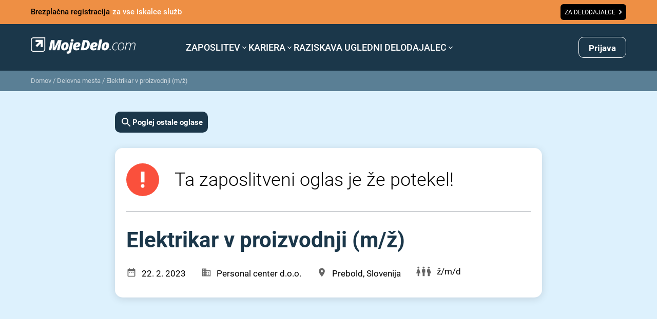

--- FILE ---
content_type: text/html; charset=utf-8
request_url: https://www.google.com/recaptcha/api2/anchor?ar=1&k=6Le4P10qAAAAABbRJKMOhn3AUAHqTLuFgSB3ccJb&co=aHR0cHM6Ly93d3cubW9qZWRlbG8uY29tOjQ0Mw..&hl=en&v=7gg7H51Q-naNfhmCP3_R47ho&size=invisible&anchor-ms=20000&execute-ms=30000&cb=r9ymrmanzohf
body_size: 48298
content:
<!DOCTYPE HTML><html dir="ltr" lang="en"><head><meta http-equiv="Content-Type" content="text/html; charset=UTF-8">
<meta http-equiv="X-UA-Compatible" content="IE=edge">
<title>reCAPTCHA</title>
<style type="text/css">
/* cyrillic-ext */
@font-face {
  font-family: 'Roboto';
  font-style: normal;
  font-weight: 400;
  font-stretch: 100%;
  src: url(//fonts.gstatic.com/s/roboto/v48/KFO7CnqEu92Fr1ME7kSn66aGLdTylUAMa3GUBHMdazTgWw.woff2) format('woff2');
  unicode-range: U+0460-052F, U+1C80-1C8A, U+20B4, U+2DE0-2DFF, U+A640-A69F, U+FE2E-FE2F;
}
/* cyrillic */
@font-face {
  font-family: 'Roboto';
  font-style: normal;
  font-weight: 400;
  font-stretch: 100%;
  src: url(//fonts.gstatic.com/s/roboto/v48/KFO7CnqEu92Fr1ME7kSn66aGLdTylUAMa3iUBHMdazTgWw.woff2) format('woff2');
  unicode-range: U+0301, U+0400-045F, U+0490-0491, U+04B0-04B1, U+2116;
}
/* greek-ext */
@font-face {
  font-family: 'Roboto';
  font-style: normal;
  font-weight: 400;
  font-stretch: 100%;
  src: url(//fonts.gstatic.com/s/roboto/v48/KFO7CnqEu92Fr1ME7kSn66aGLdTylUAMa3CUBHMdazTgWw.woff2) format('woff2');
  unicode-range: U+1F00-1FFF;
}
/* greek */
@font-face {
  font-family: 'Roboto';
  font-style: normal;
  font-weight: 400;
  font-stretch: 100%;
  src: url(//fonts.gstatic.com/s/roboto/v48/KFO7CnqEu92Fr1ME7kSn66aGLdTylUAMa3-UBHMdazTgWw.woff2) format('woff2');
  unicode-range: U+0370-0377, U+037A-037F, U+0384-038A, U+038C, U+038E-03A1, U+03A3-03FF;
}
/* math */
@font-face {
  font-family: 'Roboto';
  font-style: normal;
  font-weight: 400;
  font-stretch: 100%;
  src: url(//fonts.gstatic.com/s/roboto/v48/KFO7CnqEu92Fr1ME7kSn66aGLdTylUAMawCUBHMdazTgWw.woff2) format('woff2');
  unicode-range: U+0302-0303, U+0305, U+0307-0308, U+0310, U+0312, U+0315, U+031A, U+0326-0327, U+032C, U+032F-0330, U+0332-0333, U+0338, U+033A, U+0346, U+034D, U+0391-03A1, U+03A3-03A9, U+03B1-03C9, U+03D1, U+03D5-03D6, U+03F0-03F1, U+03F4-03F5, U+2016-2017, U+2034-2038, U+203C, U+2040, U+2043, U+2047, U+2050, U+2057, U+205F, U+2070-2071, U+2074-208E, U+2090-209C, U+20D0-20DC, U+20E1, U+20E5-20EF, U+2100-2112, U+2114-2115, U+2117-2121, U+2123-214F, U+2190, U+2192, U+2194-21AE, U+21B0-21E5, U+21F1-21F2, U+21F4-2211, U+2213-2214, U+2216-22FF, U+2308-230B, U+2310, U+2319, U+231C-2321, U+2336-237A, U+237C, U+2395, U+239B-23B7, U+23D0, U+23DC-23E1, U+2474-2475, U+25AF, U+25B3, U+25B7, U+25BD, U+25C1, U+25CA, U+25CC, U+25FB, U+266D-266F, U+27C0-27FF, U+2900-2AFF, U+2B0E-2B11, U+2B30-2B4C, U+2BFE, U+3030, U+FF5B, U+FF5D, U+1D400-1D7FF, U+1EE00-1EEFF;
}
/* symbols */
@font-face {
  font-family: 'Roboto';
  font-style: normal;
  font-weight: 400;
  font-stretch: 100%;
  src: url(//fonts.gstatic.com/s/roboto/v48/KFO7CnqEu92Fr1ME7kSn66aGLdTylUAMaxKUBHMdazTgWw.woff2) format('woff2');
  unicode-range: U+0001-000C, U+000E-001F, U+007F-009F, U+20DD-20E0, U+20E2-20E4, U+2150-218F, U+2190, U+2192, U+2194-2199, U+21AF, U+21E6-21F0, U+21F3, U+2218-2219, U+2299, U+22C4-22C6, U+2300-243F, U+2440-244A, U+2460-24FF, U+25A0-27BF, U+2800-28FF, U+2921-2922, U+2981, U+29BF, U+29EB, U+2B00-2BFF, U+4DC0-4DFF, U+FFF9-FFFB, U+10140-1018E, U+10190-1019C, U+101A0, U+101D0-101FD, U+102E0-102FB, U+10E60-10E7E, U+1D2C0-1D2D3, U+1D2E0-1D37F, U+1F000-1F0FF, U+1F100-1F1AD, U+1F1E6-1F1FF, U+1F30D-1F30F, U+1F315, U+1F31C, U+1F31E, U+1F320-1F32C, U+1F336, U+1F378, U+1F37D, U+1F382, U+1F393-1F39F, U+1F3A7-1F3A8, U+1F3AC-1F3AF, U+1F3C2, U+1F3C4-1F3C6, U+1F3CA-1F3CE, U+1F3D4-1F3E0, U+1F3ED, U+1F3F1-1F3F3, U+1F3F5-1F3F7, U+1F408, U+1F415, U+1F41F, U+1F426, U+1F43F, U+1F441-1F442, U+1F444, U+1F446-1F449, U+1F44C-1F44E, U+1F453, U+1F46A, U+1F47D, U+1F4A3, U+1F4B0, U+1F4B3, U+1F4B9, U+1F4BB, U+1F4BF, U+1F4C8-1F4CB, U+1F4D6, U+1F4DA, U+1F4DF, U+1F4E3-1F4E6, U+1F4EA-1F4ED, U+1F4F7, U+1F4F9-1F4FB, U+1F4FD-1F4FE, U+1F503, U+1F507-1F50B, U+1F50D, U+1F512-1F513, U+1F53E-1F54A, U+1F54F-1F5FA, U+1F610, U+1F650-1F67F, U+1F687, U+1F68D, U+1F691, U+1F694, U+1F698, U+1F6AD, U+1F6B2, U+1F6B9-1F6BA, U+1F6BC, U+1F6C6-1F6CF, U+1F6D3-1F6D7, U+1F6E0-1F6EA, U+1F6F0-1F6F3, U+1F6F7-1F6FC, U+1F700-1F7FF, U+1F800-1F80B, U+1F810-1F847, U+1F850-1F859, U+1F860-1F887, U+1F890-1F8AD, U+1F8B0-1F8BB, U+1F8C0-1F8C1, U+1F900-1F90B, U+1F93B, U+1F946, U+1F984, U+1F996, U+1F9E9, U+1FA00-1FA6F, U+1FA70-1FA7C, U+1FA80-1FA89, U+1FA8F-1FAC6, U+1FACE-1FADC, U+1FADF-1FAE9, U+1FAF0-1FAF8, U+1FB00-1FBFF;
}
/* vietnamese */
@font-face {
  font-family: 'Roboto';
  font-style: normal;
  font-weight: 400;
  font-stretch: 100%;
  src: url(//fonts.gstatic.com/s/roboto/v48/KFO7CnqEu92Fr1ME7kSn66aGLdTylUAMa3OUBHMdazTgWw.woff2) format('woff2');
  unicode-range: U+0102-0103, U+0110-0111, U+0128-0129, U+0168-0169, U+01A0-01A1, U+01AF-01B0, U+0300-0301, U+0303-0304, U+0308-0309, U+0323, U+0329, U+1EA0-1EF9, U+20AB;
}
/* latin-ext */
@font-face {
  font-family: 'Roboto';
  font-style: normal;
  font-weight: 400;
  font-stretch: 100%;
  src: url(//fonts.gstatic.com/s/roboto/v48/KFO7CnqEu92Fr1ME7kSn66aGLdTylUAMa3KUBHMdazTgWw.woff2) format('woff2');
  unicode-range: U+0100-02BA, U+02BD-02C5, U+02C7-02CC, U+02CE-02D7, U+02DD-02FF, U+0304, U+0308, U+0329, U+1D00-1DBF, U+1E00-1E9F, U+1EF2-1EFF, U+2020, U+20A0-20AB, U+20AD-20C0, U+2113, U+2C60-2C7F, U+A720-A7FF;
}
/* latin */
@font-face {
  font-family: 'Roboto';
  font-style: normal;
  font-weight: 400;
  font-stretch: 100%;
  src: url(//fonts.gstatic.com/s/roboto/v48/KFO7CnqEu92Fr1ME7kSn66aGLdTylUAMa3yUBHMdazQ.woff2) format('woff2');
  unicode-range: U+0000-00FF, U+0131, U+0152-0153, U+02BB-02BC, U+02C6, U+02DA, U+02DC, U+0304, U+0308, U+0329, U+2000-206F, U+20AC, U+2122, U+2191, U+2193, U+2212, U+2215, U+FEFF, U+FFFD;
}
/* cyrillic-ext */
@font-face {
  font-family: 'Roboto';
  font-style: normal;
  font-weight: 500;
  font-stretch: 100%;
  src: url(//fonts.gstatic.com/s/roboto/v48/KFO7CnqEu92Fr1ME7kSn66aGLdTylUAMa3GUBHMdazTgWw.woff2) format('woff2');
  unicode-range: U+0460-052F, U+1C80-1C8A, U+20B4, U+2DE0-2DFF, U+A640-A69F, U+FE2E-FE2F;
}
/* cyrillic */
@font-face {
  font-family: 'Roboto';
  font-style: normal;
  font-weight: 500;
  font-stretch: 100%;
  src: url(//fonts.gstatic.com/s/roboto/v48/KFO7CnqEu92Fr1ME7kSn66aGLdTylUAMa3iUBHMdazTgWw.woff2) format('woff2');
  unicode-range: U+0301, U+0400-045F, U+0490-0491, U+04B0-04B1, U+2116;
}
/* greek-ext */
@font-face {
  font-family: 'Roboto';
  font-style: normal;
  font-weight: 500;
  font-stretch: 100%;
  src: url(//fonts.gstatic.com/s/roboto/v48/KFO7CnqEu92Fr1ME7kSn66aGLdTylUAMa3CUBHMdazTgWw.woff2) format('woff2');
  unicode-range: U+1F00-1FFF;
}
/* greek */
@font-face {
  font-family: 'Roboto';
  font-style: normal;
  font-weight: 500;
  font-stretch: 100%;
  src: url(//fonts.gstatic.com/s/roboto/v48/KFO7CnqEu92Fr1ME7kSn66aGLdTylUAMa3-UBHMdazTgWw.woff2) format('woff2');
  unicode-range: U+0370-0377, U+037A-037F, U+0384-038A, U+038C, U+038E-03A1, U+03A3-03FF;
}
/* math */
@font-face {
  font-family: 'Roboto';
  font-style: normal;
  font-weight: 500;
  font-stretch: 100%;
  src: url(//fonts.gstatic.com/s/roboto/v48/KFO7CnqEu92Fr1ME7kSn66aGLdTylUAMawCUBHMdazTgWw.woff2) format('woff2');
  unicode-range: U+0302-0303, U+0305, U+0307-0308, U+0310, U+0312, U+0315, U+031A, U+0326-0327, U+032C, U+032F-0330, U+0332-0333, U+0338, U+033A, U+0346, U+034D, U+0391-03A1, U+03A3-03A9, U+03B1-03C9, U+03D1, U+03D5-03D6, U+03F0-03F1, U+03F4-03F5, U+2016-2017, U+2034-2038, U+203C, U+2040, U+2043, U+2047, U+2050, U+2057, U+205F, U+2070-2071, U+2074-208E, U+2090-209C, U+20D0-20DC, U+20E1, U+20E5-20EF, U+2100-2112, U+2114-2115, U+2117-2121, U+2123-214F, U+2190, U+2192, U+2194-21AE, U+21B0-21E5, U+21F1-21F2, U+21F4-2211, U+2213-2214, U+2216-22FF, U+2308-230B, U+2310, U+2319, U+231C-2321, U+2336-237A, U+237C, U+2395, U+239B-23B7, U+23D0, U+23DC-23E1, U+2474-2475, U+25AF, U+25B3, U+25B7, U+25BD, U+25C1, U+25CA, U+25CC, U+25FB, U+266D-266F, U+27C0-27FF, U+2900-2AFF, U+2B0E-2B11, U+2B30-2B4C, U+2BFE, U+3030, U+FF5B, U+FF5D, U+1D400-1D7FF, U+1EE00-1EEFF;
}
/* symbols */
@font-face {
  font-family: 'Roboto';
  font-style: normal;
  font-weight: 500;
  font-stretch: 100%;
  src: url(//fonts.gstatic.com/s/roboto/v48/KFO7CnqEu92Fr1ME7kSn66aGLdTylUAMaxKUBHMdazTgWw.woff2) format('woff2');
  unicode-range: U+0001-000C, U+000E-001F, U+007F-009F, U+20DD-20E0, U+20E2-20E4, U+2150-218F, U+2190, U+2192, U+2194-2199, U+21AF, U+21E6-21F0, U+21F3, U+2218-2219, U+2299, U+22C4-22C6, U+2300-243F, U+2440-244A, U+2460-24FF, U+25A0-27BF, U+2800-28FF, U+2921-2922, U+2981, U+29BF, U+29EB, U+2B00-2BFF, U+4DC0-4DFF, U+FFF9-FFFB, U+10140-1018E, U+10190-1019C, U+101A0, U+101D0-101FD, U+102E0-102FB, U+10E60-10E7E, U+1D2C0-1D2D3, U+1D2E0-1D37F, U+1F000-1F0FF, U+1F100-1F1AD, U+1F1E6-1F1FF, U+1F30D-1F30F, U+1F315, U+1F31C, U+1F31E, U+1F320-1F32C, U+1F336, U+1F378, U+1F37D, U+1F382, U+1F393-1F39F, U+1F3A7-1F3A8, U+1F3AC-1F3AF, U+1F3C2, U+1F3C4-1F3C6, U+1F3CA-1F3CE, U+1F3D4-1F3E0, U+1F3ED, U+1F3F1-1F3F3, U+1F3F5-1F3F7, U+1F408, U+1F415, U+1F41F, U+1F426, U+1F43F, U+1F441-1F442, U+1F444, U+1F446-1F449, U+1F44C-1F44E, U+1F453, U+1F46A, U+1F47D, U+1F4A3, U+1F4B0, U+1F4B3, U+1F4B9, U+1F4BB, U+1F4BF, U+1F4C8-1F4CB, U+1F4D6, U+1F4DA, U+1F4DF, U+1F4E3-1F4E6, U+1F4EA-1F4ED, U+1F4F7, U+1F4F9-1F4FB, U+1F4FD-1F4FE, U+1F503, U+1F507-1F50B, U+1F50D, U+1F512-1F513, U+1F53E-1F54A, U+1F54F-1F5FA, U+1F610, U+1F650-1F67F, U+1F687, U+1F68D, U+1F691, U+1F694, U+1F698, U+1F6AD, U+1F6B2, U+1F6B9-1F6BA, U+1F6BC, U+1F6C6-1F6CF, U+1F6D3-1F6D7, U+1F6E0-1F6EA, U+1F6F0-1F6F3, U+1F6F7-1F6FC, U+1F700-1F7FF, U+1F800-1F80B, U+1F810-1F847, U+1F850-1F859, U+1F860-1F887, U+1F890-1F8AD, U+1F8B0-1F8BB, U+1F8C0-1F8C1, U+1F900-1F90B, U+1F93B, U+1F946, U+1F984, U+1F996, U+1F9E9, U+1FA00-1FA6F, U+1FA70-1FA7C, U+1FA80-1FA89, U+1FA8F-1FAC6, U+1FACE-1FADC, U+1FADF-1FAE9, U+1FAF0-1FAF8, U+1FB00-1FBFF;
}
/* vietnamese */
@font-face {
  font-family: 'Roboto';
  font-style: normal;
  font-weight: 500;
  font-stretch: 100%;
  src: url(//fonts.gstatic.com/s/roboto/v48/KFO7CnqEu92Fr1ME7kSn66aGLdTylUAMa3OUBHMdazTgWw.woff2) format('woff2');
  unicode-range: U+0102-0103, U+0110-0111, U+0128-0129, U+0168-0169, U+01A0-01A1, U+01AF-01B0, U+0300-0301, U+0303-0304, U+0308-0309, U+0323, U+0329, U+1EA0-1EF9, U+20AB;
}
/* latin-ext */
@font-face {
  font-family: 'Roboto';
  font-style: normal;
  font-weight: 500;
  font-stretch: 100%;
  src: url(//fonts.gstatic.com/s/roboto/v48/KFO7CnqEu92Fr1ME7kSn66aGLdTylUAMa3KUBHMdazTgWw.woff2) format('woff2');
  unicode-range: U+0100-02BA, U+02BD-02C5, U+02C7-02CC, U+02CE-02D7, U+02DD-02FF, U+0304, U+0308, U+0329, U+1D00-1DBF, U+1E00-1E9F, U+1EF2-1EFF, U+2020, U+20A0-20AB, U+20AD-20C0, U+2113, U+2C60-2C7F, U+A720-A7FF;
}
/* latin */
@font-face {
  font-family: 'Roboto';
  font-style: normal;
  font-weight: 500;
  font-stretch: 100%;
  src: url(//fonts.gstatic.com/s/roboto/v48/KFO7CnqEu92Fr1ME7kSn66aGLdTylUAMa3yUBHMdazQ.woff2) format('woff2');
  unicode-range: U+0000-00FF, U+0131, U+0152-0153, U+02BB-02BC, U+02C6, U+02DA, U+02DC, U+0304, U+0308, U+0329, U+2000-206F, U+20AC, U+2122, U+2191, U+2193, U+2212, U+2215, U+FEFF, U+FFFD;
}
/* cyrillic-ext */
@font-face {
  font-family: 'Roboto';
  font-style: normal;
  font-weight: 900;
  font-stretch: 100%;
  src: url(//fonts.gstatic.com/s/roboto/v48/KFO7CnqEu92Fr1ME7kSn66aGLdTylUAMa3GUBHMdazTgWw.woff2) format('woff2');
  unicode-range: U+0460-052F, U+1C80-1C8A, U+20B4, U+2DE0-2DFF, U+A640-A69F, U+FE2E-FE2F;
}
/* cyrillic */
@font-face {
  font-family: 'Roboto';
  font-style: normal;
  font-weight: 900;
  font-stretch: 100%;
  src: url(//fonts.gstatic.com/s/roboto/v48/KFO7CnqEu92Fr1ME7kSn66aGLdTylUAMa3iUBHMdazTgWw.woff2) format('woff2');
  unicode-range: U+0301, U+0400-045F, U+0490-0491, U+04B0-04B1, U+2116;
}
/* greek-ext */
@font-face {
  font-family: 'Roboto';
  font-style: normal;
  font-weight: 900;
  font-stretch: 100%;
  src: url(//fonts.gstatic.com/s/roboto/v48/KFO7CnqEu92Fr1ME7kSn66aGLdTylUAMa3CUBHMdazTgWw.woff2) format('woff2');
  unicode-range: U+1F00-1FFF;
}
/* greek */
@font-face {
  font-family: 'Roboto';
  font-style: normal;
  font-weight: 900;
  font-stretch: 100%;
  src: url(//fonts.gstatic.com/s/roboto/v48/KFO7CnqEu92Fr1ME7kSn66aGLdTylUAMa3-UBHMdazTgWw.woff2) format('woff2');
  unicode-range: U+0370-0377, U+037A-037F, U+0384-038A, U+038C, U+038E-03A1, U+03A3-03FF;
}
/* math */
@font-face {
  font-family: 'Roboto';
  font-style: normal;
  font-weight: 900;
  font-stretch: 100%;
  src: url(//fonts.gstatic.com/s/roboto/v48/KFO7CnqEu92Fr1ME7kSn66aGLdTylUAMawCUBHMdazTgWw.woff2) format('woff2');
  unicode-range: U+0302-0303, U+0305, U+0307-0308, U+0310, U+0312, U+0315, U+031A, U+0326-0327, U+032C, U+032F-0330, U+0332-0333, U+0338, U+033A, U+0346, U+034D, U+0391-03A1, U+03A3-03A9, U+03B1-03C9, U+03D1, U+03D5-03D6, U+03F0-03F1, U+03F4-03F5, U+2016-2017, U+2034-2038, U+203C, U+2040, U+2043, U+2047, U+2050, U+2057, U+205F, U+2070-2071, U+2074-208E, U+2090-209C, U+20D0-20DC, U+20E1, U+20E5-20EF, U+2100-2112, U+2114-2115, U+2117-2121, U+2123-214F, U+2190, U+2192, U+2194-21AE, U+21B0-21E5, U+21F1-21F2, U+21F4-2211, U+2213-2214, U+2216-22FF, U+2308-230B, U+2310, U+2319, U+231C-2321, U+2336-237A, U+237C, U+2395, U+239B-23B7, U+23D0, U+23DC-23E1, U+2474-2475, U+25AF, U+25B3, U+25B7, U+25BD, U+25C1, U+25CA, U+25CC, U+25FB, U+266D-266F, U+27C0-27FF, U+2900-2AFF, U+2B0E-2B11, U+2B30-2B4C, U+2BFE, U+3030, U+FF5B, U+FF5D, U+1D400-1D7FF, U+1EE00-1EEFF;
}
/* symbols */
@font-face {
  font-family: 'Roboto';
  font-style: normal;
  font-weight: 900;
  font-stretch: 100%;
  src: url(//fonts.gstatic.com/s/roboto/v48/KFO7CnqEu92Fr1ME7kSn66aGLdTylUAMaxKUBHMdazTgWw.woff2) format('woff2');
  unicode-range: U+0001-000C, U+000E-001F, U+007F-009F, U+20DD-20E0, U+20E2-20E4, U+2150-218F, U+2190, U+2192, U+2194-2199, U+21AF, U+21E6-21F0, U+21F3, U+2218-2219, U+2299, U+22C4-22C6, U+2300-243F, U+2440-244A, U+2460-24FF, U+25A0-27BF, U+2800-28FF, U+2921-2922, U+2981, U+29BF, U+29EB, U+2B00-2BFF, U+4DC0-4DFF, U+FFF9-FFFB, U+10140-1018E, U+10190-1019C, U+101A0, U+101D0-101FD, U+102E0-102FB, U+10E60-10E7E, U+1D2C0-1D2D3, U+1D2E0-1D37F, U+1F000-1F0FF, U+1F100-1F1AD, U+1F1E6-1F1FF, U+1F30D-1F30F, U+1F315, U+1F31C, U+1F31E, U+1F320-1F32C, U+1F336, U+1F378, U+1F37D, U+1F382, U+1F393-1F39F, U+1F3A7-1F3A8, U+1F3AC-1F3AF, U+1F3C2, U+1F3C4-1F3C6, U+1F3CA-1F3CE, U+1F3D4-1F3E0, U+1F3ED, U+1F3F1-1F3F3, U+1F3F5-1F3F7, U+1F408, U+1F415, U+1F41F, U+1F426, U+1F43F, U+1F441-1F442, U+1F444, U+1F446-1F449, U+1F44C-1F44E, U+1F453, U+1F46A, U+1F47D, U+1F4A3, U+1F4B0, U+1F4B3, U+1F4B9, U+1F4BB, U+1F4BF, U+1F4C8-1F4CB, U+1F4D6, U+1F4DA, U+1F4DF, U+1F4E3-1F4E6, U+1F4EA-1F4ED, U+1F4F7, U+1F4F9-1F4FB, U+1F4FD-1F4FE, U+1F503, U+1F507-1F50B, U+1F50D, U+1F512-1F513, U+1F53E-1F54A, U+1F54F-1F5FA, U+1F610, U+1F650-1F67F, U+1F687, U+1F68D, U+1F691, U+1F694, U+1F698, U+1F6AD, U+1F6B2, U+1F6B9-1F6BA, U+1F6BC, U+1F6C6-1F6CF, U+1F6D3-1F6D7, U+1F6E0-1F6EA, U+1F6F0-1F6F3, U+1F6F7-1F6FC, U+1F700-1F7FF, U+1F800-1F80B, U+1F810-1F847, U+1F850-1F859, U+1F860-1F887, U+1F890-1F8AD, U+1F8B0-1F8BB, U+1F8C0-1F8C1, U+1F900-1F90B, U+1F93B, U+1F946, U+1F984, U+1F996, U+1F9E9, U+1FA00-1FA6F, U+1FA70-1FA7C, U+1FA80-1FA89, U+1FA8F-1FAC6, U+1FACE-1FADC, U+1FADF-1FAE9, U+1FAF0-1FAF8, U+1FB00-1FBFF;
}
/* vietnamese */
@font-face {
  font-family: 'Roboto';
  font-style: normal;
  font-weight: 900;
  font-stretch: 100%;
  src: url(//fonts.gstatic.com/s/roboto/v48/KFO7CnqEu92Fr1ME7kSn66aGLdTylUAMa3OUBHMdazTgWw.woff2) format('woff2');
  unicode-range: U+0102-0103, U+0110-0111, U+0128-0129, U+0168-0169, U+01A0-01A1, U+01AF-01B0, U+0300-0301, U+0303-0304, U+0308-0309, U+0323, U+0329, U+1EA0-1EF9, U+20AB;
}
/* latin-ext */
@font-face {
  font-family: 'Roboto';
  font-style: normal;
  font-weight: 900;
  font-stretch: 100%;
  src: url(//fonts.gstatic.com/s/roboto/v48/KFO7CnqEu92Fr1ME7kSn66aGLdTylUAMa3KUBHMdazTgWw.woff2) format('woff2');
  unicode-range: U+0100-02BA, U+02BD-02C5, U+02C7-02CC, U+02CE-02D7, U+02DD-02FF, U+0304, U+0308, U+0329, U+1D00-1DBF, U+1E00-1E9F, U+1EF2-1EFF, U+2020, U+20A0-20AB, U+20AD-20C0, U+2113, U+2C60-2C7F, U+A720-A7FF;
}
/* latin */
@font-face {
  font-family: 'Roboto';
  font-style: normal;
  font-weight: 900;
  font-stretch: 100%;
  src: url(//fonts.gstatic.com/s/roboto/v48/KFO7CnqEu92Fr1ME7kSn66aGLdTylUAMa3yUBHMdazQ.woff2) format('woff2');
  unicode-range: U+0000-00FF, U+0131, U+0152-0153, U+02BB-02BC, U+02C6, U+02DA, U+02DC, U+0304, U+0308, U+0329, U+2000-206F, U+20AC, U+2122, U+2191, U+2193, U+2212, U+2215, U+FEFF, U+FFFD;
}

</style>
<link rel="stylesheet" type="text/css" href="https://www.gstatic.com/recaptcha/releases/7gg7H51Q-naNfhmCP3_R47ho/styles__ltr.css">
<script nonce="TZ_EJhBmZs-QkMHzyhiG5g" type="text/javascript">window['__recaptcha_api'] = 'https://www.google.com/recaptcha/api2/';</script>
<script type="text/javascript" src="https://www.gstatic.com/recaptcha/releases/7gg7H51Q-naNfhmCP3_R47ho/recaptcha__en.js" nonce="TZ_EJhBmZs-QkMHzyhiG5g">
      
    </script></head>
<body><div id="rc-anchor-alert" class="rc-anchor-alert"></div>
<input type="hidden" id="recaptcha-token" value="[base64]">
<script type="text/javascript" nonce="TZ_EJhBmZs-QkMHzyhiG5g">
      recaptcha.anchor.Main.init("[\x22ainput\x22,[\x22bgdata\x22,\x22\x22,\[base64]/[base64]/[base64]/KE4oMTI0LHYsdi5HKSxMWihsLHYpKTpOKDEyNCx2LGwpLFYpLHYpLFQpKSxGKDE3MSx2KX0scjc9ZnVuY3Rpb24obCl7cmV0dXJuIGx9LEM9ZnVuY3Rpb24obCxWLHYpe04odixsLFYpLFZbYWtdPTI3OTZ9LG49ZnVuY3Rpb24obCxWKXtWLlg9KChWLlg/[base64]/[base64]/[base64]/[base64]/[base64]/[base64]/[base64]/[base64]/[base64]/[base64]/[base64]\\u003d\x22,\[base64]\\u003d\\u003d\x22,\x22bHIPC3XCsAZhdB/[base64]/w5MnwpLCgMKJC1EZwrZSfwtrwr9+BMOewpdWZMOKwoXClEN2wpXDncOrw6kxRBl9N8OibStrwqZuKsKEw7TCrcKWw4AlwoDDmWNkwpVOwpVdRwoINMOyFk/DnBbCgsOHw6Afw4Fjw6B1YnpEMsKlLjzCksK5Z8OJHV1dTw/DjnVpwq3DkVN7LMKVw5BHwq5Tw40Jwrdad3xiHcO1csO3w5hwwoB9w6rDpcKMEMKNwodzKggAa8KRwr1zLgwmZDo5wozDicOcK8KsNcO+ACzChxrCu8OeDcKBJ11xw4jDnMOuS8OZwpotPcK5M3DCuMO4w43ClWnCiCZFw6/ChMOQw68qRHl2PcK0GQnCnCLCmkURwq3DncO3w5jDjRbDpyB4JgVHdsK1wqstJcOrw71RwpF5KcKPwrLDosOvw5o6w6XCgQpDMgvCpcObw4JBXcKpw5DDhMKDw5fCmAo/wr9mWiUueGoCw7tkwolnw7ZIJsKlHsOmw7zDrX5HOcOHw4/[base64]/VxrDvXPCl8Opw6HDmMKyZcKtwpsywq/Co8KbwopoNcO8wrPCrMKJFcK7awPDnsOyER/Dl2xbL8KDwpLCi8OcR8Kta8KCwp7CulHDvxrDjiDCuQ7CpsOZLDoCw4tyw6HDrcKWO3/[base64]/Cik7CscOtCsOqIjvDsi3DkxrCgsOJBEXDjC8bwoBNMV0Je8OKw7hMI8KPw5fChUfDlF7DssKtw5vDlhYtw5TDpjJya8OpwoTDngXCtT1dw6XCuWQGwrzCscKMecO8WsKgw6/CkE1PaBzDkE5pwoxBRy/[base64]/czJJERLDh8OWwr3DgVbDi8KHw4omw5sEwpB/wpA3bA7Ch8KbHcK8CsK+JsO3R8K7wp8lw4oYXwIBQ24lw57DkW/DrH9BwonCksO4KAEtIS7Dk8KuHylYL8KgIhHCrMKFFSpWwqN1wp3CscOea23Cu2/DhMODwo7Dn8KGIUvDnE3DlV3CsMOBNmTCiTMnKD7CphI5w63DnsOHdj/DhxALw7PCgcKiw63CpcKGSldmQyMXLMKqwrtQGcO6M3VXw4QJw7zCmhrDkMOcw58UZUljwrhRw6Fpw43DtTrCn8O0w4I+wp8Sw5LDvERlEnPDtSjCnWpTBCc1ecKTwopMZcOVwr7CvsKTGMOUwrTCo8OMOy93DS/DpsOTw6E/djDDh2kKcxpXEMO4HALCpsKIw4wyaRVmSSDDjsKtKsKGNMKwwrLDuMOWO2fDqkXDpx0Cw43DhMOwbE/ChwQ+I3rDlyAHw7kEOsODPBXDmjPDn8ONdko5N1rCvDsiw7s3QXcYwrxKwrUVTUbDj8OqwpvCr1oaXcKXCcKzYMO/dWs0L8KBG8Kiwp4Ow6zCgTxUNj/DkBQJL8KSA11jPSwpBU0nLRbCtWfCkXfDmCoewqUuw7ZKGMKzME9uMsKpwq/[base64]/wo/[base64]/Djy/CkMKCV3ECbUvDosKDesOYw7ceVMKcw7PCphXCssO0GsO5G2LDvyc3wobCmSLCkyc2cMKQwqvCrxTCuMO3IcKsX1ojd8Oiw4goLCzCqjnCkS4yI8OAKsK5wqfDjhLCqsOyYGzCtjDCqFIQQcKtwrzCmT7Cvx7CrG7DsRXCj2jCkxZ8GArCgMK/JsOSwoDCmMOAZCEHworDrcOEwrMSYhcPNMKtwp5qGcO4w4Zuw7zCgsKcG3Qnw6fCogEuw7fDm0NhwoITwodzN3LCt8Ohw4vCsMKXeSHCpx/ClcOMJMK2wq5CQmPDpQnDu2AtGsOXw4ItQsKqJSjCkwHDqDNVwqxsJDbDhMKJwpwJwqHDlkPDpDp6ETAhP8OxUHcPw4JdK8ODw4ZiwocKbxQvw5kmw6/Dr8O9GcOXw4DCkzLDqWUgdVHDt8KMKTVbw6XDqTrCjMKUwokOTTnCnMOyNj7CosO4Gkc+fcKuQsOnw6BOZWTDpMOgw6vDjSbCqMKpXcK/[base64]/TMOXejgLWsK/w6fChwJAQsKiU8KHUMK6CTPDrhHDt8OZwoPCocKaw7fDosO1a8K8w70FSsK0wq1+wrHCqngNwpZtwq/DrgbDqg0XNcOyE8OiaS9Nwo0kaMObIcK8V1luV1HCvl7DqkDDgDPDocKyNsOzwp/[base64]/DqcOswo4ww7fDmsKeE3c1wq5bXsOPdMK4TQDCtAIpw5pkw67DucKGMcOIfToWwqrCi0VWwqLDrcOmwrnDu0UaYxfChcKLw4h8FShDIMOLPhJqw5pbwpo4QX3Du8OnR8OXw759w7d0w6chwpNow40vw6PCrQbDj1ZkM8KTAzcIOsKREcO6Uj/DlDUcC35bOlkICsK+wrZHw5Adw4PDscO/JMKHIcOzw4DCgcOAfFLCkcKsw6TDlhsrwoFxwr3CmMKwNMKmHcObLldJwqt1U8OeK2tdwpzDqB/[base64]/[base64]/Dr8Kbw4XDnHRwdCQuwqhjDiAjWj7CucKvwrRze1BJZxYFwojCunXDgkDDtjHCniHDgcKrYgQRw5fDihhbw6PCt8ODFSnDq8KVc8O1wqpFQ8O2w4xoMTbDglvDv1jCk2B3wr15w7kPecKBw60Sw5R1Kh5Cw6PCgB/DuncJw59mfA/Cu8KfMiIBwrU3bsOIQMOCwofDrMKPW1lkwr09w709F8Orw6cfAsOiw6l/dsKjwrhnesKVwql4DsOoI8KEIcKFKMKOKsOwDnLCo8KIwrgWwprDgBHDlz/[base64]/DqB5Vw4PDmMKiPwFHwrszw6shJjTDsnFsMcOEwotUwrDDvBhFwrIGYMOLSsO2wqPCtcKdw6PCv0sew7FIwqnCisKtw4HCrWDDnMK6FcKrwrnDvS91JVAkClTCgcKBwoE2w7N8wq5mEMOYCMKAwrDDijPDjQgBw7p/BUHDhMOXwptaKRlHK8K9w4gmfcKHZndPw4ZEwp1xDQzClMOvw77DqsOBEVkHw7jDn8OEw4/DkhzDlTfDuG3Dp8KQw5daw5tnw7fCuzPDnRchwqsBUALDrsKLPAXDo8KDCDjCqcOiXcKkT0/DgMKAw5jCk04mB8OnwozCjwAyw791wqLDkis3wpRvTjtHY8OXwqJdw4Fmw4o1F1Jsw68rw4YYYGAUD8Okw7DDlk5sw5sEfRgLPXnDiMOww51QIcKAdMO9P8KCFsOjwqnDlD8Pw4rDgsKmcMKawrJoEsOHDCpOOBBtwqxtwq1/NcOkMwbDugIRd8OTwr7DlMKRw4wNGgjDs8OqTwhrAcK8wpzCksKOw4fDnMOswojDosOTw5nCk0gpQcK6wpM5WSIXwqbDoCfDusOVw7XCrMO/RMOkwrHCq8Khwq/[base64]/w6TChWlgwrZuJHXDjsK3w5XCv8KYKzgFPH1Gwrk+PsK0woxHEsKJwojDt8OgwpLDpsK1w4Vlw5vDlMOZw6JLwptfwrbCjSIQfcKvYUNEw7/Do8KMwp5mw59Xw5DDoz4SbcO6F8OAEUYjNV1fCFxmVSTCvznDglfDvMKSwoNywpnDhsK7A3QVb3hGw4hof8O6woPCssKnwohzI8OXw4Y+QMOiwr4sTMONPWzDn8KLcAPCusOtaHgODMKBw5xNekNLH3/[base64]/Dg2wfwq3ChHs0wpjDn8KmQsKIw4jCi8KcfXzDt8KoZsKMB8KGw7lUIcOVSE7CtcKmFxjDu8OYw7LDgcOYKsO7w7TDlV3Dh8OeVsKDwpMVLxvDqMOfMMOMwoh1wrRnw68HMsKeeVRbwpNZw4AAK8Kcw47DuWgcXMO/RyhMw4PDrsOCw4Q+w6Y5w7sSwr7Dt8KREsOVOsOGwoVvwonCgmLCncO1HERNUcO9M8KQUF16VGDCqsOod8KOw4ItFcKwwqZMwpt3w6ZBVcKWwoLCmMO/wrIqGsKyP8OrMAvCnsKowo3Dt8OHw6LCqlEeNcK9w6bDq0A7w4rCvMOHCcK5wrvCnMOpcy1rw6zCnGA8wqrCiMOtSUk7DMOOSGTCpMOGwr3Dg1xSKsOFJ0DDlcKFLBkoSMOVXUlowrXChVMOw5lrJX3DisKRwqPDvMODw4bDv8OIWsOsw6TCqMK8TcOXw7/Dg8KmwpXDhFwyYsOlwp3Dj8OMw4QjFz0HdsOyw7LDuxptw4RRw7/Csm1AwrvDu0zCnsK9w7fDvcOqwrDCtsKzdcOrM8KJAsKfw6F9wqszw6dWw77DisO/wo0zJsKgeWbDoCzCngTCqcK4wrvCuCrDo8O0WyZrdSbCojfDusO8HcKjZFvCocK0Jyh2b8OUVAXDt8OoP8KGw5hvRz8EwqTDsMOywrbDlgZtwp/DpMKyaMK5fsOBAwnDuE9BZAjDuGfClQPCgQ0Xwo1oPcOWw7paDsOrQMK4AsKiwodLKCrDosKaw4xlG8O6woFOwr3CthR/w7vDmDJgXSZbSyTCtMKjw41TwqDDsMOZw7hwwprDtVohwoQIVMKsPMOVe8OTw43DjsKoMEfCkFczw4E3wp40wrAmw6tlccO5w6/CgBwsMMKwWnnDicOVd1/Cs1g7W2jDjHDDuUrDm8ODwqdIwq8LKy/DmWYmwp7DncOFw6pJTsOpeBTDlGDDmMO7wp5Da8OhwrotU8OIwqvDocKLw4HDhsOuwpsWw4l1QMO/[base64]/CnsOsdTJsK8OJwppAw5TCvCdEAMOgRGPCh8OUN8KpT8Ohw5RTw4VhXMOEJsK+EsOWw7HDrcKuw4/CiMKwJjbClcOfwpsgw5/CkVZew6UowrXDpBkDwpLCvH1ywoLDssKjGgoqE8O2w4NGDnnDhn/[base64]/Ctwh7KcOtwq06w5fCvMKlMg7CjAMlKsKtGcK0ER4vw741PcOjOMOWFcOIwqBuw7pQRsOLw4EqJwl/wqRWVMKgwp53w7drw6PCqlo0HMOlwptEw6YLw73CgsObwqfCtMOXVcK2chocw61PR8OawrvDtijCkcKvwoXCh8KcDgfCmBHCpcKtdMO8JVUAcGk/[base64]/DuRlHBcOEcF3ClAvCuMOkWsOawqnDvnEaBsORFMKMwo4twp/DlVjDpwU5w4/Dp8KqasO9WMOFw5Blw4xkXMOfXQp6w4g1LBDDmsKow510HMK3wrbDsllOAsOLwq7Do8ONw7bCmWE+d8OMD8KkwptmNF0bw4QtwpfDi8KowpIDZiHCuyvDp8Kqw65zwp9ywqnDsSB7I8OdcRcpw6/Dik3Cp8OfwrNWw7zChMODOXlzT8OuwqDDosKcE8Oaw7llw6gPw7dQKMOkw43CkcOQw4bCtsO2wr0yJsOZP2rCvgh1wpkaw5hTGcKqMjxnMlTCtsKJZSt5PThVwoANwozCphLCgEZ+wrYYHcOZSsO0wrFkYcO+LEA3woTCksKtWcO3wo/DlHh8M8KJw7DCosOSfjXDnsOWZcODw6rDuMK4JcKedsO7woTClVUmw4I2wpvDi01lXsK4ZzVWw5jClDDCh8OjIsOeZsOiw5/Dg8OeS8KwwobDtMOqwowSe0wLwqPCj8K2w6t6Z8O6cMKlwr1GY8OxwpFVw6fCn8OMeMOUw5LDgMKAC3PDvgbCpsKrw6bDqsO2W39xacOPdsOcwrg9w5QYC2UcJDJ+wpzCrFfCp8KFUxLDhXfCpkoUZCDDpWo1OsKSJsO5ImTCkXPDlMKgwoNZwqYICDTDoMKuw6w/CX/CgC7DiWxjGMKrw4jDnRdBw6LDmcKUCV47w6vCqcOnD3nDunAtw6MGbsKAUMK7w5TDv3vDlMOxwq/CtcKuw6FBeMKew43CrTkpwprDlcORYHTClTAKQyTCuHHDpMOJwqtkMmXDl27DtMOwwrsawoPDmk3DjDlew4/CpSLCgMOhHkQ+RmrCgDLDpMO5wr3CiMK8Y23DtC3DjsO9V8OKwpnCn1piw6ESfMKmZQ54acOfwosFwrfCkzwBTsOQXQ9ww4LCrcKkw5rDl8O3wrzCr8KBw6MjM8K/wo0vwoHCqMKPRWQOw4XDpMKgwqTCvcOiWsKHw7QKL1NlwppPwqVUf2d+w6cGCsKNwr8uER3DoTFjSHbCo8Kiw6jDmMOgw6xOMF3ClgXCtXnDtMOZIQnCvBjCpMKCw7tawqrDjsKkfMKZwo0dJhV2wqvDr8KGZwhifMOSXcOVeETCrcKAw4JvCsKmRTsQw7/DvcOQdcO5woHCgX3CqxgzSAl4ZVjDjcOcwo/CmGRDR8O5KcKNw53DvMKPcMOuw6YJfcOtwqsGw55pwp3Cm8O6L8OkwrnCnMKpIMO/wozCmsKyw7XDpRDDtil9w4BZK8Kaw4TCqMKPYcKcw7HDpcOkBC09w6DDtMOUCcK1XMKzwrwQFMO4G8KSw4xtcMKWQxVfwp/DlMOoCjVQLMKtwpDCpy9RUhHCh8ObBsOUQFokYELDk8KCPDtAQEMcC8K9AHDDg8O7ccKpM8OCwo3Dm8OGKCTChkExw7fDoMODwqbChcOjRAXCq03DkMOew4JFYxrCrMOWw5PCmsOdIMK6w5kZOFXCjVhjJDvDhsO6ETDDvHbDuB9WwplSQB/[base64]/CnhZiT8OCw4jDhsOww4/[base64]/CcOdK1JiOcOZQCgjwonDnsKPw7DCiMOFwq80w7RddcOEwrnCgVrDgEU9wqJSw7lSwo3CgWk4EFRHwoh2w5TCi8K/MlN4dsO5wp4hGWxCwop+w4MrE3wQwr/[base64]/w4/DnHF3wq3Ck3QJJcOxEBNlG8O2w4IPwpJowpXCocKUK2MlwpQoN8KKwrRUw5DDsnLCvSLDs2BgwobCnnNsw4lWFX/CskvDoMOuMcOeZG4vYcOOVMOwNBLDsx/CvMOWIT/Dm8O+wovChQsyWMOeS8Osw5MsZsOSw7bCqRNuw6HCmMObYTrDsBLCssOXw6/DlCbDrm8iS8KyGjrDtVLCn8O4w79VQMKobRU4ZMK/wrLCg3HCpMKiA8KHw4zDv8Kkw5gsVC3Ds2DDtzpCw7hxwo3Ck8K4w7/CvsOtw6bDgF8tRMKsSBcIMVrCumJ9wqTCpnDClEbDmMO1wrI2w68+HsKgIsOabsKqw5dNYhzCjcKiw4NkG8KjAhnDqcKvwrjCo8K1UUvDoWcldsKTwrrCknfCgS/CphHClcK9KcOCw6x/K8OWWlMpCsO/[base64]/CrMOsw5lfFMO/[base64]/[base64]/Dmx/Cj2p7M3zDjCbCvx3CqcOmM8KEOVQtCVHCmsKSEWzDssOtw6/DvcKmMGM5w6TDrlHDtMO/wqxrw7QcMMK9AsOqcMKYNwbDnGPCgMKpMQRHwrR8woMkw4bDgVEfPU89P8Okw4p+ZDLDnsOEWcK2RMOIw7tpw5bDn3PCqXzCjRzDvsKFecKGA39+NypiWcKDD8OaPcKnZHM1w5PCgEnDi8OuasKjw47Cs8OAwrRCbsO/wprCrQfDt8KXwonCoFYpwplwwqvCq8KVw5DCvFvDuScQwo3DusKIw6cSwrjDnm5MwpTCqCl0GcOvNMK1w4Juw641w6nCs8OLPT5cw6gMw4rCombCgnDDq0jCg2kuw4RfY8KfXkPDhRoSYHsFRMKWwrLDgBZNw6PDnsOgwpbDoF5eNnUnwr/[base64]/Cr8OgDcKPaGnCmHZbWMKBwo9Pw45RwrzCssODwpTCgsKQIcOVejHDl8OLwpbCuXN4wq46asKww7t1XsOAagzDkVXCsgoUDMK4f03DpcK2wpfCkDTDonnCrsKuS1xEwpTCnQHCil/CtThAIsKRZcOYDGjDgsKswoDDjsKleSvCv2UrBMOLDsKRwot+w5HCoMOkKcO5w4jDiDXChC3Cv0MvYMKOeywiw5XCtA5mSMO4wp7CqSfDqy48wqJ6w6cTI1TCpGDDgFbDrCfDkVnCixHCm8OowqQ/[base64]/CpXYcwrzCiQzDpMOwwpwLw4fCpMO/[base64]/CjcKlNMKvwooBwrJ7wqFCw5nCuikOw4jCvFnDlUrDmEhRe8Otw45Fw7QjUsKfwqLDsMOGWhXCkXw2NSfCocO7O8K3wp7DkT3CiX4PWsKbw65vw556N3shw57Cm8KybcONQcKRwr95wq/DvETDj8KhFTXDtwTCicKkw7poGCXDnVZnwr8Pw7YTBUPDs8K2w5NiLW7Cv8KgVnbDg0MVwo7CoTLCr0jDmRYkwoPDshbDrAJLDn5Pw5fCkiPCqMKldxRbe8OKAUPCkcOuw6rDpBjCvMKqUU95w7dUwrtbVHjCtDbCjsKWw6odwrXCkw3ChltgwoPDm1pINkJjwo90wp/[base64]/DnMKqw4jCi8OqwrrCt8KSwpYMB8KkWQTCvFXDm8OcwqNWFcK8O0PCqivDj8Ogw4fDkcKbcDnCjsKsFiLCoVMoW8OJw7DDkMKHwokFHxMIYVHCo8Ofw4NjTMKkAUDDjMK8SGTCj8Orw5lEW8KJWcKCZ8KBBsK/[base64]/DoD/DrsOhCW3DozpbEhtawqPCuTk1wos+fBPCp8O8w4LCrxDChiLDgiEewrHDqcKZw4diwqlPckHDssKOw5vDqsOUdMOtAcOdwr5vw5cLcgbDh8Kcwp3Cjg4ifnfCqcO5W8Kpw6Z/[base64]/ClX/[base64]/DhRPDo8OYYsKcwocywqNMwosmScOJQMKpw77DtsOLHwpcw77DucKjw746dMOiw6vCsQLDmMOWw70Kw5/DpsKLw7LCjcKiw5LCgMKQw4hLw4nDvsOhbFYFTsK6wpnDmcOsw5M4ATUpwpVzQ0LCtxfDqsOPwonCt8KGfcKeZhXDsnQrwqgFw6t7woXCl2bCssO/fhDDnkzDusOjwpDDqgLCkFrCqcOuw74eNxTClGMZwp5/w5tgw7FDLMORLwNxw7/Cg8ORw4bCsiHChDfCvmLCjU3CuxghdMOJGF9pJsKEwpDDnCwjw7bCtzPDs8ONCsKrNR/DtcOsw6PDvQvCmR89w5bCris3YXFXwolQGsOfIsKZw5HDgT3CpWrDqMKIXsKlSCFUEUERw5vDqcOGw47CmW9ofSbDrQIoLMOPWR9VW0TDuR3DrX08w7MIw5cpOcK4w6Vww605wptYWsO/SXETECDCv3LCkGg4cxhkRBzDpMOpw5wLw4DClMOrw40sw7TCv8OIPx9jwq3Cuw7CiWxDWcOsVsOQwrDChcKIw7PCkMO+UFLDgMOfZnfDox1bZWhLwqZ1wowaw7bChMKiwpvCrMKuwpENaiLDsWEnw5LCs8KxVQp0w5t5wqdew7LCssKWw7nDg8OJYjRRwos/wqNiUQ3CqcO+w4UbwqNqwp9BahDDhMOoIDUIMSjCqsK7GsOlwobDosOwXMKdw4YFFsKuw78SwpDCicKYc2FdwoEFw5l0wpEww6TDtMK8C8K7wrZQUCLCn2Mnw6AVbR0mwq8Dw6XDs8O7wpbDhcKYw64nwrNANHXDosKKwq/DmEbClMOhSsKkw73Dn8KLR8KVCMOEWjbCu8KbTnDDhcKNKcObZE/CrcOhLcOkw7hVU8Kpw6HCtH9Xw6k8fhk3wrLDi2HDucOpwrLDvsKPPR1fw4bDicKBwrHChWLDvgFwwrJ/acOudMO0wqPClMKAwqbCqlnCocOYXcKVC8KtwqLDsEtFR0ZYQcKIKMObIcKzwqnDn8Oxw7Uwwr1ow73Cn1Qxw47Ci23Ds1fCpl/[base64]/DiMKDw5zCpkwLOMKrwqx6wp3Cs1QTw4PDiB/Ct8KFwp8hwpbDmw/DuWVgw5goTcKsw7fDkkbDksKiwpfCpsOyw50oJsOswqI+E8K2cMKoV8KKwqDDrQlkw6x2bU8yK0M3VGzCh8K+NB3Dt8O0fsOww5nCgR3CicKufggFIsOmWR4nZsOuCRjDuywGNcKGw7PCtMKUFlLDjE/CusOEw4TCrcKxecKww6LCpwbCsMKLw6Fhw5sEDQ7DqB0wwpFfwqluDkBuwrrCs8K3NcOKT3LDtB82wp/DscOpwoHDgH1EwrLDjsKQX8KTehtdakfDnHkPQ8KlwqDDvEUOJR9cbQLClkLDhyEWwrYyIkTCsBrCumpXGMOyw73CkUPDscOsZURmw4tnXWFkw4DDt8O8w6NnwrMbw7hcwo7DqEhOVF/DkUMhd8OOKcOmwrrCvSTDmSrDuHkHXMO1wrhNDWDCn8Owwp/Dmg3DiMOJw6HDr2tLETjDnhTDtsK5wp1XwpLCt303w6/[base64]/[base64]/CosKbwrFSTsKLZT3DrMOiAsKuZ8KkwpAcworDsEghwrTDrXJ1woXDoGh+WCDDk1XCocKtwqrDqMO5w7VdF2t+w7/CrMO5RsK2w4diwpvCq8Ojw7XDkcO8M8Oew4rCkV5nw7kuWCsdwrUpfcO+Gzlew5Mmw77CqV8lw6vCpcK8GS4oVgvDjCPDjcO9w4/CjcKDwqVSJWJLwozDog/[base64]/[base64]/DgsKIw7TDp8OoLkvCugjDrhfDrUISJcOVBRo9w6jCuMOdEsOXPVsWRMOnw5NJw7PCgcOuK8KlSVbCmjHCrsKXN8KqPsKzw5Y4w5LCvx8HQsK5w4IZwolswqNDw753w7oLwp/DjMKUR1rDpn9ZUQ/CoFPCkhwPRwYgwpcxw4LDlsOBw7YGEMKqOmtcO8KMOMKLVsOkwqJawo9bZcOtGl9BwoXCkMKXwo/Dk2tPeVnChEBABsKCZEfDi1jDr1jCiMK0d8Osw5PCmcKRd8KwbEjCrsOvwqF3w4AyaMOnwqfDvjvCkcKJbQhPwqwbwrDCnTLCoDrCsxNbw6BRHzzCssOGwrzDgcK4dMOfwrLCkiXDkBpTbRfCoRshRkR5wr/CosObMMOmw7EDw6vCmXPCgcO3J2nCucOgwo/CmnoJw5dmwqPCoU/Dt8OPwq4ewrEsFAvDowvClsKUw7ctwoLCu8KIwqDCj8KdEi0QwqPDqxNEJW/CqcKTEsO7MsK2wptzZ8K6AsK9w7kNEXIuECZQwpPCsWTCo3tfFcKkWDLClsKIABTCnsOhHMOGw7ZUDWnChRJ3VjjDu29rw5VGwpfDvFsTw4QFP8K+UFUCRcOIw5c/[base64]/DhsKOSsOBwowowpE6cWlvw7PCrW1kwrsfBAI/wpBNFcOWIgLCng1Vw7wLOcKkKcKSwqQEw67DnMO0XsOSCcOZR1Mxw7/DrsKhSVkCc8K9wrNywovDgS7Dt1HCocKYw4oyKh8rTXoqwoR+w6Qjw7JZw4wPOGUhYnHCny1gw5hvwo4ww7bCicO0wrfDnW7CuMOjDiDDg2vDucKbwoo/woIVTzrCnsK4GwwkeUJkUwPDhEM3w4zDjsOaMcOrVMK7R3cEw60ewqLDv8O6wrZeKMOvwpoCdcOfw5kdw4gUfS44w5HChsOVwrPCocO/ecOCw5UrwqXDj8OcwpFnwqw1wqjDm1AwSzbDlsKcQ8KHw7ZBDMOxbsK0bB3DjsO2d2EOwoTDlsKHdsKtVE/[base64]/DvWksBMOHFj3DviU3w4LCnG46Z8Omw5zCsyBoNBvCr8KYcB0ZeiHCkF1SwoF7w4spWnVGw6U7AMKYd8OlG3UeAnluw5HDsMKJTnPDqgQZUXrCo14/WMKMU8OEw5ZQXQdNw4ImwpzCmgbCscOkwrdyRk/DusKuaiDCqyMuw5BmMSM1ADxpw7PDnsOLw5TDmcKfwrvDiwbCgwcORsOJwp0yFsKIMHjDolU3wpnDq8KIwoHCg8KTwq/Djg/DiDLCqMKaw4YiwpzClsKoSV5mM8Klw7rDiSvCixXClAXDrsKAPBJYRE0YZ3BEw79Sw7BbwrvDmcKMwopnwoLDnULClyTDgjY1HcOqKx1dK8OfF8Kpwq/CosOFeGN2w6nDgsKkwpJBwrfDmsKsV2zDhMOaMyLDnmoswr8YRcKoJHlNw7kswr0bwqvDvx/CrQhsw4TDj8Kuw7ZqU8OfwrXDtsK2wqPDt3XChgtuazvCi8OnbAcZwrZTwp0Gw7XDoAlYG8K6dn0DQXHCv8KXwprDvHIKwr92L0oABSZvw7d5JAsIw5R4w7YoeTwFwpfCgcK9w7jCpMK3wpAvPMK/wqvClsK7bxjDknvDnMOLX8OkSsOQw4zCkMKJBQlBMgzCsAt6T8OTc8K3NHt4STYjwqR/wo3CscKQW3wZF8KTwonDhsOkKsKnwoDDhsK+R0zDskgnw7g0AkFkw4Vxw6bDgcKgDsKiDH4yNsKRw5QgOHxtUT/[base64]/CpUbCpMOMA8OIB8OqUDbCq8KlacKzIVFXwq1Gw4rDkEzCjcOTw6BRwqQPX3JEw4zDpMOvw5LDjsOcwrfDq8Kvw4cWwpdNDsKuT8O6w7PCrsKiw6TDmsKWw5YCw7/DhhlpZGF0e8Oow6Now7PCsnLDoQvDpsOZwojDiT/CjMO8wrF7w6zDj2nDjB0bw61QHsKWXMKYcWvDtcKhwqVNAMKLUEsqR8Kzwq9Gw7TCv0vDq8Ocw5MlF1EjwpsdS2lQwrhvZcK4BE3DncKLR2jCkMKyN8KCPF/[base64]/w7sMwp7DicKKV8O0LybDscKuSMOaUMKqw5fDg8KDFyhEXcO0w73CvVnCs14Hwpo9aMKywpnCpsOIOAkmUcO3w6HCtF0jRcKjw4rCmF/[base64]/DicOwOcOVLC3CnUHDocOGwp0zwqtSw79kw4fCj37DvzHCgz/CrjXDs8KOZcKMwozDt8OKwrvCnsKCw4PDl1AME8OKQXfDvlE/w7jCokNWwqY/LWbDpEnCkHPDusOhUcOFGsOMQcO3dDx3DnBxwpp3CcOZw4/DtWUiw7sNw4rDlsKwRsKewpxxw4rDmULDhzI1MSzDt03CtTk3w5xew4h7F37CjMOXw77CtsK4w7EWw47DscOYw4R8wpcNXsOnEMO8DcKrYcOxw6LChMO1w5bDjMKLB0EhcjR+wqXCsMKXClLCkEFrFcOKHsO5w7LCtMK/HMOWecK4wrvDusOCwq3DusOnBxR8w4hTwrw2FsONPcOJP8O4w4J3acKoEWrDv1vDlsKZwqIoYm/CpjLDgcKaZcOIf8O5FsOqw4cBB8KxSQ05WQfDjmPCmMKtwrZiDHrDhT8tfDV+TzsEIsO8wo7CscOzdsODUk0vM3/[base64]/CgknCs8KGw7FkOmvCh8KnYsOfwpvCnmI5wpjCpcOIwp0DVcOhwqdhUsKBZnrDvMK+eybDoE7Clw/DiQ7Dk8Odw6VEwr3DpXxAEWxSw4nCm27CuR5kI0QeEMKTf8KodCvDtcOLPWU3QzHDum3DvcOfw4Ylwr3DvcK7woUFw5gRw4LCvgXDrMKsE17DhH3CkG0Mw6XDlcKfw7lBQ8Khw6jCpVQgw5/CmsOMwodNw7PCiXkvHMOQWirDscKhPMOZw5Zhw4J3MD3DosKaDxbCgUNKwoseTcOjwqfDni/Co8K0wp9Iw5fDrQASwrEYw7/CvT/DiFnDgcKNwrjCowbDhMK6w5rCqcOtwo5Gw7fDphASSWZZw7oUW8KoP8KbdsOUw6RbYSzCqyPDhSbDm8KwAFrDgMKrwr/CtgMcwrnCscO3O3XClGRoSMKPeyTDn0kTLVNZKcOSOkQ3YRHDiUjDm07Dv8KIw7XDtMO7ZMObNHXDqMKmOkJRWMK3w7t2FDnDvH5eJsOhw7/ChMOAaMOPwqbCglHDvcOMw4QwwozCowTDjsOowo5swrMWwqfDp8KcHcKCw6hCwrHDtH7DhBh6w6jDow3CnAPCv8OdEsOWM8OwQkJ1wrxqwqIKwpfDvi1bbS4JwoBoNsKRB3lAwoPDq3gOMjjCrsKqR8OlwpIFw5TDncOvMcOzw4XDrsOQQF/DnsOcJMOMw5HDiF50wogcw7TDpsKZdnQqw5jDgSdewobDgWzCkD96bi3CiMK0w5zCiSx7w4zDkMK5AGd7wrHDjgogw6rCmmQGw77CkcKVasKFwpV1w5YtWcOmPwjDgsK5S8OzaA7DumFGI0dbGAnDoWZgJ3bDjsOfJxY+w5RvwpkMG10SQcK2wqTCrRDClMOnSg/Dv8OyKWw1wqNLwr5hCsK3d8OfwrQcwoTCvMOOw5Ybw7trwrEpOyzDhlrCg8KjOGRmw6bDtBrCuMK/w4s5IsOpw67CtHMFJMKbB3XCh8OYX8O2w50iw7VZw692wocmIMOYBQMUwrQuw6XClsOYVlk8w4fCmXgHX8Oiw6HCkcKAw4MseTDCpsK6FcKgPibDiynDnUjCtsKYNi/[base64]/RWHDgWTCuTDDgsO1w6TCug9zIRzCiVU2wozCvcKcf0duAhPDsQksKcKwwoTCtBnCohnCj8KgwrjDoSLDiUXCuMK0wr/DmcKaaMOiwrlcdXYocUTCpHvCnklzw4zCucOMeiQaSMOcw4/CllPCtjJOwqLDonFfa8KbGV/CunDCtcODAMKDAAHDjcOnKcKsPsKmw5jDpSAqHwDDmEsMwoomwq/[base64]/[base64]/[base64]/[base64]/DocOqVCDDt0fDllkgwo8Cwp/[base64]/[base64]/Dp8OJwr9yBRbDj8Kow6LDnSbCm8O6w7nDmcKZUU5yEsK6GhHCvcO+w7ZCAMKTw5oWwpFHw5fDqcOaK1rDrcOAaSYOXcOMw6twQnJrFQHCkl/[base64]/DusOFwr3CpcKdbiPDu3vCrcOCE8Oqw6BoWmMfQhbDj1V5woLDtXVxXMOjwrTCqcOmST89w7w1wqHDhiXDpFoAwpEUYMO/[base64]/Dp2/Ctx/[base64]/DjlvDh0PCm8O/wq/DkcK3HsOmZ8KhwoNMGyxZYMOFw7rCmcKYdsKhFQNyBMOBw5V8wq/DnGYYwpDDvcOXwrsqwpBxw5jCqgrDu0HDtxzCvsK/UcOWWj9mwrTDsH/DmQYyR23CuADCtcOKwqzDg8OdQnhAwrLDnMK7QWfCk8Oxw51Ow45AWcO7NcO0B8K4woxMZ8OLw61qw7XDmUMXLhlyBcK6woEZbMOyQWU7D3F4WsKJNMKgwo1Yw6B7w5B/ZcKhMMKgIMKxCW/[base64]/Cu8KSc0wAMcKRbklcw70vw7dsQMO3wr0wwqbCtUXCkcKXE8KWPFx6WGFwX8ODw4g/d8K6woAmwpkEZWUJw4DCsUVcwofDsU3DvMKcBcOZwp5oeMKZHMOsBMOgwqjDmnN6wonCvMKswoMew7bDrMO4w5fChk/ClsOTw4o4GjvDisKHXwE7KsKEw7lmw7I5XldGwqgnw6VqVTHDnRQAMsKIMMOqUMKJwppDw6gCwrPDoGFqaEvDj0MNw4BKDCp1FMKaw7LDtB9KV23ChRzCpsO6M8K1wqPDgMOxETUzKXx2eTDCl1vCr1vCmAw5w58Hw5BMwrV1aCoLfsK/LxJXw7pjNXPCu8KDBDPDssOBRsKuc8OowrHCo8Kww6kBw5R1wp0fWcOKaMKew43Dr8OtwrwVG8KNwqhIwrfCqMOmO8O0wp1gwqwMZHdqCBkywoHCp8KWF8Kmw4Ygw5XDrsKmBMOgw7rClgvCmRbDnzUGwpRsCMOowrTCrMK1w73CqznDqwt8QMO2eUJCw7/DrMKqesOvw4VywqBUwo/[base64]/ZH17wprDmTQRcsKNw6zCsMK2E3bDpS8+dh7CkhnDisKmwpXCghvCu8KBw6XCnDfCkTDDgh4wBcOICWJ6PV/Dli92Wlwkw6jCnMOUD2lqWyXCjsOrwo8PLwIdVCnCpcOawo/DisKNw57CsiLCoMOPwoPCvw99wpvChMO3w4bCisKOCSDDjcKGwotHw5kRwqLChMO1w5V9w4lIEggfDcO0Gi/DtSvCh8OAW8O5O8Kuw7bDq8OiK8O3w4lxAMKwM2/CqT0Xw4YlfMOIUsKveW8jw7kWHsKJCHDDosKgKy3Dt8KMIcO+DGzCrBteNyHCuTTCrH1KCMOAeiNdw6zDlgfCn8Oewq0ew5pGwo7DmMO+w4hbYkbDuMOPwozDp2PDicKzUcKqw5rDrmzCq2jDkMOuw5XDnHxmHMKkKg/CuwHDrMORw77CvFAWQUzCrE3Cq8OmLMK4w73CoQHDuXnDhQ1NwoDCncKKeFTDlDMgazDDlsOHU8O2EGvDlWLDp8KgUMOzRcOewoLCrQckw5TCtcKEAShnw63Dkj/CpUlBw7QQwozCp2F2YC/CpTbCl1g1LCDDpATDjEnCkAjDnBUkMip8C2nDuQAMEUs0w5tvbcOLdH0ATW3DgEInwpN4XMOyW8OFQzJWWMOOwoLChHpyXsK7ecO5VsO0w4IXw74Ew5nComUawrY4wr3Dmj3Dv8OVDEPDtl47w5bDg8OZw75kwqlzw5M+TcO5wqtAwrXDkGXCiQ8ibT4qwpHCq8O/O8OyesOgFcOiwqPCsmPCpG/CjsKwTFgARXXDlU5xPsKcCxh9IsKHFMKcW0sDPFEHUsKbw6Mlw4JWw77DjcKtJsOAwr4ew4jDjWZmw51iU8K8wqojNDxuwp5UFMK7w5oEYcKSwp3CrMKWw7YRwpxqwp1lXnwDLcOZwq0wDsKhwpzDrcKqw41bLcKlPEguwqc4H8KhwqjCqHMKw5XDsD8Vwp0Yw6/DvcOEwoPDtcK0w7jDhlJow5zCriEJGyHCm8KIw4IwDXAuDHbCqzzCu3Vkwot7wrbDiCctwoXCtTTDuX3DlsKRYh/[base64]/CmsOnNsO/fnYFwoDDlcK5w5nCiMOdw5l3w4DCl8OwfcKJw5fCqMO8NAQEw53CrELCgyHDp23DvwvDsFvCrmlBdTkaw55twoPCsn8gwqrDusO+wrTDssKnw6U/w615A8O/woIAMFI2wqV6OsKyw7pqw68RWU4Qw7BaSA/Cm8K4MQBKw77DuCjDr8OBwqrCqsKUw63DjcKsEMOeUMKuwrc6LhZGLH/CjsKWTsOTTsKoNMK2w6vDmQXCtD7DslJQQm98WsKUdTDCoSrDpFzDlMOLBMKAJsOZwohKXVvDvsO+w7XDnsKBBcK+wqNaw5fDuE3CvgFXB3Jiw6nDgcOaw73Ct8KGwqw2w4BfEsKLAG/CvsKvw79qwqnCn3HDnWMyw4HDskpGZMKcw4nCsk1jwoYUesKDw5BNPwtNJREbbsOnPiA/G8OswpoUE1dFw6kJwqrDlMKfMcOvw5bDqETDusKLVsO+wopKQcOQw7N/wq1SJsOlacKEEmXDuTLDpGbCkMKWbsOdwqVZY8Knw6gab8OyKcOQYD/DkcOeXB/Csi3Do8KxUDfClAtvwq8ewozChsKPMF3DmcOfw4NUw6XDgmvDkCTDnMKXOQlgDsOia8Otwp7CucOTAcOiXjM0MQsow7HCpDPCp8K4wr/Ci8KuDMKjVwrClTxEwr3CosOiwp/Dg8KrR27Co0RnwoDCsMOEw4V6ZWLCmBYswrElwpnDvX1WH8OYRwrDjMKXwoQgQw9qNsK+wp4Ww5rCv8OWwrwhwrrDhCk9wrBYM8O5eMOjwpRCw4bDrMKGw4LCsGJaYyPDtVR/GsOKw7TDr0sYLcOuNcKQwqbDhUdULBjDiMOmXHnCpz56c8OOwo/[base64]/[base64]\\u003d\x22],null,[\x22conf\x22,null,\x226Le4P10qAAAAABbRJKMOhn3AUAHqTLuFgSB3ccJb\x22,0,null,null,null,1,[21,125,63,73,95,87,41,43,42,83,102,105,109,121],[-1442069,439],0,null,null,null,null,0,null,0,null,700,1,null,0,\[base64]/tzcYADoGZWF6dTZkEg4Iiv2INxgAOgVNZklJNBoZCAMSFR0U8JfjNw7/vqUGGcSdCRmc4owCGQ\\u003d\\u003d\x22,0,0,null,null,1,null,0,0],\x22https://www.mojedelo.com:443\x22,null,[3,1,1],null,null,null,1,3600,[\x22https://www.google.com/intl/en/policies/privacy/\x22,\x22https://www.google.com/intl/en/policies/terms/\x22],\x22rlxeRnCVGIE9C8AogM/dacui11S7FXtb/3KZMxMXRNs\\u003d\x22,1,0,null,1,1765945885515,0,0,[54,254,201,112],null,[180],\x22RC-81khfHL9zcC7oQ\x22,null,null,null,null,null,\x220dAFcWeA6UaQG5Cbv8mTAF1NHUcmMuRRHnp713G7PFpgN1V-laQqWLuy9jUhfkAlGWnIwkzIwfssTlUrlOM4QuoF4GVq5-tIewcw\x22,1766028685571]");
    </script></body></html>

--- FILE ---
content_type: image/svg+xml
request_url: https://www.mojedelo.com/assets/badge-app-store-slo-f2980afd.svg
body_size: 16732
content:
<?xml version="1.0" encoding="UTF-8"?>
<svg width="121px" height="36px" viewBox="0 0 121 36" version="1.1" xmlns="http://www.w3.org/2000/svg" xmlns:xlink="http://www.w3.org/1999/xlink">
    <!-- Generator: sketchtool 62 (101010) - https://sketch.com -->
    <title>AA746213-979A-4F26-B0F9-442EDCAE42B1svg</title>
    <desc>Created with sketchtool.</desc>
    <g id="MD-1600-18-Employer_general-0_1" stroke="none" stroke-width="1" fill="none" fill-rule="evenodd">
        <g id="Moje_delo-18-Employer_general-01_00-Home-0_2-v2-01" transform="translate(-1213.000000, -6459.000000)" fill-rule="nonzero">
            <g id="Group-5" transform="translate(0.000000, 2999.000000)">
                <g id="Group-11" transform="translate(0.000000, 2228.000000)">
                    <g id="section-/-footer" transform="translate(0.000000, 876.000000)">
                        <g id="Group-12" transform="translate(1213.000000, 356.000000)">
                            <g id="ikone-/-app-apple">
                                <g id="Download_on_the_App_Store_Badge_SI_135x40">
                                    <path d="M116.695089,36 L4.23858519,36 C1.90194074,36 0,34.0848 0,31.7403 L0,4.2534 C0,1.908 1.90194074,0 4.23858519,0 L116.695089,0 C119.030837,0 121,1.908 121,4.2534 L121,31.7403 C121,34.0848 119.030837,36 116.695089,36 L116.695089,36 Z" id="Path" fill="#A6A6A6"></path>
                                    <path d="M120.132385,31.7412 C120.132385,33.6456 118.596133,35.1882 116.695985,35.1882 L4.23858519,35.1882 C2.33933333,35.1882 0.797703704,33.6456 0.797703704,31.7412 L0.797703704,4.2525 C0.797703704,2.349 2.33933333,0.801 4.23858519,0.801 L116.695089,0.801 C118.596133,0.801 120.132385,2.349 120.132385,4.2525 L120.132385,31.7412 L120.132385,31.7412 Z" id="Path" fill="#000000"></path>
                                    <g id="Group" transform="translate(10.755556, 5.400000)" fill="#FFFFFF">
                                        <path d="M16.2480593,12.4056 C16.2220667,9.5049 18.6133852,8.0937 18.7227333,8.028 C17.3684296,6.0453 15.2693037,5.7744 14.5316519,5.7528 C12.768637,5.5665 11.0585037,6.8121 10.1604148,6.8121 C9.2444,6.8121 7.86141481,5.7708 6.37087407,5.8014 C4.4528,5.8311 2.65841481,6.9462 1.67428148,8.6778 C-0.356725926,12.2085 1.15801481,17.397 3.10387407,20.2509 C4.07725185,21.6486 5.21465185,23.2092 6.7034,23.1543 C8.15988148,23.094 8.70393333,22.2219 10.4615704,22.2219 C12.2030741,22.2219 12.713963,23.1543 14.2322889,23.1192 C15.7954296,23.094 16.779563,21.7152 17.7188815,20.3049 C18.8437333,18.7029 19.2954667,17.1252 19.3133926,17.0442 C19.2766444,17.0316 16.277637,15.8823 16.2480593,12.4056 Z" id="Path"></path>
                                        <path d="M13.3799111,3.8754 C14.1632741,2.8917 14.6992593,1.5534 14.5504741,0.1953 C13.4166593,0.2457 11.9987185,0.9828 11.1821926,1.9449 C10.4597778,2.7927 9.81444444,4.1823 9.98115556,5.4891 C11.2547926,5.5845 12.5624889,4.8438 13.3799111,3.8754 Z" id="Path"></path>
                                    </g>
                                    <g id="Group" transform="translate(37.644444, 16.200000)" fill="#FFFFFF">
                                        <path d="M10.4373704,12.1536 L8.40188148,12.1536 L7.28688889,8.6355 L3.4113037,8.6355 L2.34919259,12.1536 L0.367481481,12.1536 L4.20721481,0.1764 L6.57881481,0.1764 L10.4373704,12.1536 Z M6.95077778,7.1595 L5.94244444,4.032 C5.83578519,3.7125 5.63591111,2.9601 5.34102963,1.7757 L5.30517778,1.7757 C5.18776296,2.2851 4.99864444,3.0375 4.73871852,4.032 L3.74831111,7.1595 L6.95077778,7.1595 L6.95077778,7.1595 Z" id="Shape"></path>
                                        <path d="M20.3118667,7.7292 C20.3118667,9.198 19.9166,10.359 19.1260667,11.2113 C18.4179926,11.97 17.5387259,12.3489 16.489163,12.3489 C15.3562444,12.3489 14.5424074,11.9403 14.0467556,11.1231 L14.0109037,11.1231 L14.0109037,15.6726 L12.1,15.6726 L12.1,6.3603 C12.1,5.4369 12.0758,4.4892 12.0291926,3.5172 L13.7097481,3.5172 L13.8164074,4.8861 L13.8522593,4.8861 C14.4895259,3.8547 15.4566296,3.3399 16.7544667,3.3399 C17.7690741,3.3399 18.6160741,3.7422 19.2936741,4.5477 C19.9730667,5.3541 20.3118667,6.4143 20.3118667,7.7292 Z M18.3651111,7.7994 C18.3651111,6.9588 18.1768889,6.2658 17.7986519,5.7204 C17.3854593,5.1516 16.8306519,4.8672 16.1351259,4.8672 C15.6636741,4.8672 15.2352444,5.0256 14.8525259,5.3379 C14.4689111,5.6529 14.2179481,6.0642 14.1005333,6.5736 C14.0413778,6.8112 14.0118,7.0056 14.0118,7.1586 L14.0118,8.5986 C14.0118,9.2268 14.2036074,9.7569 14.5872222,10.1898 C14.970837,10.6227 15.4691778,10.8387 16.0822444,10.8387 C16.8019704,10.8387 17.3621556,10.5597 17.7628,10.0035 C18.1643407,9.4464 18.3651111,8.712 18.3651111,7.7994 Z" id="Shape"></path>
                                        <path d="M30.2042889,7.7292 C30.2042889,9.198 29.8090222,10.359 29.0175926,11.2113 C28.3104148,11.97 27.4311481,12.3489 26.3815852,12.3489 C25.2486667,12.3489 24.4348296,11.9403 23.9400741,11.1231 L23.9042222,11.1231 L23.9042222,15.6726 L21.9933185,15.6726 L21.9933185,6.3603 C21.9933185,5.4369 21.9691185,4.4892 21.9225111,3.5172 L23.6030667,3.5172 L23.7097259,4.8861 L23.7455778,4.8861 C24.3819481,3.8547 25.3490519,3.3399 26.6477852,3.3399 C27.6614963,3.3399 28.5084963,3.7422 29.1878889,4.5477 C29.8645926,5.3541 30.2042889,6.4143 30.2042889,7.7292 Z M28.2575333,7.7994 C28.2575333,6.9588 28.0684148,6.2658 27.6901778,5.7204 C27.2769852,5.1516 26.7239704,4.8672 26.0275481,4.8672 C25.5552,4.8672 25.1276667,5.0256 24.7440519,5.3379 C24.360437,5.6529 24.1103704,6.0642 23.9929556,6.5736 C23.9346963,6.8112 23.9042222,7.0056 23.9042222,7.1586 L23.9042222,8.5986 C23.9042222,9.2268 24.0960296,9.7569 24.4778519,10.1898 C24.8614667,10.6218 25.3598074,10.8387 25.9746667,10.8387 C26.6943926,10.8387 27.2545778,10.5597 27.6552222,10.0035 C28.056763,9.4464 28.2575333,8.712 28.2575333,7.7994 Z" id="Shape"></path>
                                        <path d="M41.2645852,8.7948 C41.2645852,9.8136 40.9123407,10.6425 40.205163,11.2824 C39.4280741,11.9817 38.3462444,12.3309 36.9560889,12.3309 C35.6725926,12.3309 34.6436444,12.0825 33.864763,11.5848 L34.3075333,9.9855 C35.1464667,10.4949 36.066963,10.7505 37.0699185,10.7505 C37.7896444,10.7505 38.3498296,10.5867 38.7522667,10.2609 C39.1529111,9.9351 39.3527852,9.4977 39.3527852,8.9523 C39.3527852,8.4663 39.1878667,8.0568 38.8571333,7.7247 C38.5281926,7.3926 37.978763,7.0839 37.2115333,6.7986 C35.123163,6.0165 34.0798741,4.8708 34.0798741,3.3642 C34.0798741,2.3796 34.445563,1.5723 35.177837,0.9441 C35.9074222,0.315 36.8808,0.0009 38.0979704,0.0009 C39.1833852,0.0009 40.0850593,0.1908 40.8047852,0.5697 L40.3270593,2.1339 C39.654837,1.7667 38.8947778,1.5831 38.0441926,1.5831 C37.3719704,1.5831 36.8467407,1.7496 36.4702963,2.0808 C36.1521111,2.3769 35.9925704,2.7378 35.9925704,3.1653 C35.9925704,3.6387 36.1745185,4.0302 36.5402074,4.338 C36.8583926,4.6224 37.4365037,4.9302 38.275437,5.2623 C39.3016963,5.6772 40.0554815,6.1623 40.5403778,6.7185 C41.0234815,7.2729 41.2645852,7.9668 41.2645852,8.7948 Z" id="Path"></path>
                                        <path d="M47.5825778,4.9572 L45.4762815,4.9572 L45.4762815,9.1503 C45.4762815,10.2168 45.8473481,10.7496 46.5912741,10.7496 C46.932763,10.7496 47.2159926,10.7199 47.4400667,10.6605 L47.4929481,12.1176 C47.1165037,12.2589 46.6208519,12.33 46.0068889,12.33 C45.2522074,12.33 44.6624444,12.0987 44.2367037,11.637 C43.8127556,11.1744 43.599437,10.3986 43.599437,9.3087 L43.599437,4.9554 L42.3446222,4.9554 L42.3446222,3.5154 L43.599437,3.5154 L43.599437,1.9341 L45.4762815,1.3653 L45.4762815,3.5154 L47.5825778,3.5154 L47.5825778,4.9572 Z" id="Path"></path>
                                        <path d="M57.0860074,7.7643 C57.0860074,9.0918 56.7077704,10.1817 55.9530889,11.034 C55.1616593,11.9115 54.1112,12.3489 52.8017111,12.3489 C51.5397259,12.3489 50.5349778,11.9286 49.7856741,11.088 C49.0363704,10.2474 48.6617185,9.1863 48.6617185,7.9074 C48.6617185,6.5691 49.0471259,5.4729 49.8206296,4.6206 C50.5923407,3.7674 51.633837,3.3408 52.9433259,3.3408 C54.2053111,3.3408 55.2208148,3.7611 55.9871481,4.6026 C56.7203185,5.4189 57.0860074,6.4728 57.0860074,7.7643 Z M55.1034,7.8264 C55.1034,7.0299 54.934,6.3468 54.5907185,5.7771 C54.1900741,5.0877 53.6173407,4.7439 52.8752074,4.7439 C52.1070815,4.7439 51.5235926,5.0886 51.1229481,5.7771 C50.7796667,6.3477 50.6102667,7.0416 50.6102667,7.8624 C50.6102667,8.6589 50.7796667,9.342 51.1229481,9.9108 C51.5361407,10.6002 52.1133556,10.944 52.8581778,10.944 C53.587763,10.944 54.1604963,10.593 54.5736889,9.8928 C54.9259333,9.3123 55.1034,8.622 55.1034,7.8264 Z" id="Shape"></path>
                                        <path d="M63.2973407,5.2047 C63.1082222,5.1696 62.9065556,5.1516 62.6950296,5.1516 C62.0228074,5.1516 61.5029556,5.4063 61.1372667,5.9166 C60.8190815,6.3666 60.6595407,6.9354 60.6595407,7.6221 L60.6595407,12.1536 L58.7495333,12.1536 L58.7674593,6.237 C58.7674593,5.2416 58.7432593,4.3353 58.6957556,3.5181 L60.3601778,3.5181 L60.4300889,5.1705 L60.4829704,5.1705 C60.684637,4.6026 61.0028222,4.1454 61.4384222,3.8025 C61.864163,3.4938 62.323963,3.3399 62.8196148,3.3399 C62.9961852,3.3399 63.1557259,3.3525 63.2973407,3.375 L63.2973407,5.2047 Z" id="Path"></path>
                                        <path d="M71.8435259,7.4268 C71.8435259,7.7706 71.8211185,8.0604 71.7736148,8.2971 L66.0409037,8.2971 C66.0633111,9.1503 66.3402667,9.8028 66.8726667,10.2528 C67.3557704,10.6551 67.9804889,10.8567 68.7477185,10.8567 C69.5965111,10.8567 70.3709111,10.7208 71.0673333,10.4481 L71.3666963,11.7801 C70.5528593,12.1365 69.5920296,12.3138 68.4833111,12.3138 C67.1496222,12.3138 66.1027481,11.9196 65.3408963,11.1321 C64.580837,10.3446 64.1999111,9.2871 64.1999111,7.9605 C64.1999111,6.6582 64.5539481,5.5737 65.2629185,4.7088 C66.0050519,3.7854 67.0080074,3.3237 68.2699926,3.3237 C69.5095704,3.3237 70.4479926,3.7854 71.0852593,4.7088 C71.5898741,5.4423 71.8435259,6.3495 71.8435259,7.4268 Z M70.0213556,6.9291 C70.0339037,6.3603 69.9093185,5.8689 69.6502889,5.454 C69.3195556,4.9203 68.8113556,4.6539 68.1274815,4.6539 C67.502763,4.6539 66.994563,4.914 66.6064667,5.436 C66.2882815,5.8509 66.099163,6.3486 66.0409037,6.9282 L70.0213556,6.9282 L70.0213556,6.9291 Z" id="Shape"></path>
                                    </g>
                                    <g id="Group" transform="translate(38.540741, 5.400000)" fill="#FFFFFF">
                                        <path d="M4.36227407,2.5164 C4.36227407,3.0582 4.20273333,3.4911 3.88454815,3.8169 C3.47314815,4.2417 2.87262963,4.4541 2.08478519,4.4541 C1.85264444,4.4541 1.67248889,4.4397 1.54521481,4.4109 L1.54521481,6.6897 L0.605896296,6.6897 L0.605896296,0.8838 C1.05314815,0.8028 1.56403704,0.7614 2.13945926,0.7614 C2.88338519,0.7614 3.44357037,0.9216 3.82180741,1.242 C4.18211852,1.5561 4.36227407,1.9818 4.36227407,2.5164 Z M3.42295556,2.5605 C3.42295556,2.2167 3.31360741,1.9539 3.09491111,1.7703 C2.87531852,1.5867 2.56968148,1.4949 2.178,1.4949 C1.91807407,1.4949 1.70744444,1.5129 1.54611111,1.5471 L1.54611111,3.6603 C1.67786667,3.6954 1.86071111,3.7125 2.09105926,3.7125 C2.50604444,3.7125 2.8322963,3.6108 3.06891852,3.4074 C3.30464444,3.204 3.42295556,2.9214 3.42295556,2.5605 Z" id="Shape"></path>
                                        <path d="M7.98779259,3.2769 C7.89457778,3.2589 7.79688148,3.2508 7.69201481,3.2508 C7.36217778,3.2508 7.10762963,3.3759 6.92657778,3.6261 C6.77062222,3.8475 6.69174815,4.1265 6.69174815,4.464 L6.69174815,6.6906 L5.75242963,6.6906 L5.76139259,3.7836 C5.76139259,3.2949 5.74974074,2.8494 5.72733333,2.448 L6.54385926,2.448 L6.57881481,3.2598 L6.60480741,3.2598 C6.7025037,2.9799 6.85935556,2.7558 7.07357037,2.5875 C7.28240741,2.4363 7.50827407,2.3607 7.75206667,2.3607 C7.83900741,2.3607 7.91788148,2.3661 7.9868963,2.3778 L7.9868963,3.2769 L7.98779259,3.2769 Z" id="Path"></path>
                                        <path d="M12.6646667,4.3677 C12.6646667,4.5369 12.6521185,4.6791 12.6297111,4.7952 L9.81265185,4.7952 C9.8243037,5.2146 9.95964444,5.5341 10.2204667,5.7555 C10.4588815,5.9535 10.7654148,6.0525 11.1418593,6.0525 C11.5595333,6.0525 11.939563,5.9859 12.2810519,5.8518 L12.4280444,6.507 C12.0282963,6.6816 11.5559481,6.7689 11.011,6.7689 C10.3567037,6.7689 9.84133333,6.5754 9.46757778,6.1884 C9.09382222,5.8014 8.90739259,5.2821 8.90739259,4.6305 C8.90739259,3.9906 9.08037778,3.4578 9.42903704,3.033 C9.79382963,2.5794 10.2858963,2.3526 10.9061333,2.3526 C11.5147185,2.3526 11.9754148,2.5794 12.2882222,3.033 C12.5400815,3.393 12.6646667,3.8385 12.6646667,4.3677 Z M11.7683704,4.1238 C11.7746444,3.8439 11.7128,3.6027 11.5864222,3.3993 C11.4232963,3.1374 11.1750222,3.006 10.8389111,3.006 C10.5314815,3.006 10.2823111,3.1338 10.0905037,3.3903 C9.93454815,3.5946 9.84222963,3.8385 9.81265185,4.1238 L11.7683704,4.1238 Z" id="Shape"></path>
                                        <path d="M17.699163,6.6897 L16.7598444,6.6897 L16.7598444,4.2597 C16.7598444,3.5109 16.4766148,3.1365 15.908363,3.1365 C15.6296148,3.1365 15.4046444,3.2391 15.2298667,3.4452 C15.0568815,3.6513 14.9690444,3.8943 14.9690444,4.1724 L14.9690444,6.6888 L14.0297259,6.6888 L14.0297259,3.6594 C14.0297259,3.2868 14.0180741,2.8827 13.9956667,2.4453 L14.8211556,2.4453 L14.8650741,3.1086 L14.8910667,3.1086 C15.0004148,2.9025 15.1635407,2.7324 15.3777556,2.5965 C15.6323037,2.4381 15.9173259,2.358 16.229237,2.358 C16.6236074,2.358 16.9516519,2.4858 17.2124741,2.7423 C17.5369333,3.0564 17.699163,3.5253 17.699163,4.1481 L17.699163,6.6897 L17.699163,6.6897 Z" id="Path"></path>
                                        <path d="M23.2113852,4.5333 C23.2113852,5.1858 23.0258519,5.7204 22.6547852,6.1398 C22.2657926,6.5709 21.7504222,6.786 21.1068815,6.786 C20.4866444,6.786 19.9927852,6.5799 19.6244074,6.1659 C19.2569259,5.7528 19.0731852,5.2317 19.0731852,4.6035 C19.0731852,3.9465 19.2623037,3.4074 19.6423333,2.9889 C20.022363,2.5704 20.5332519,2.3607 21.1767926,2.3607 C21.7970296,2.3607 22.2953704,2.5668 22.6727111,2.9799 C23.0312296,3.3813 23.2113852,3.8997 23.2113852,4.5333 Z M22.2371111,4.5639 C22.2371111,4.1724 22.1528593,3.8367 21.9852519,3.5568 C21.7880667,3.2184 21.5075259,3.0492 21.1427333,3.0492 C20.7653926,3.0492 20.4785778,3.2184 20.2813926,3.5568 C20.1128889,3.8367 20.0295333,4.1778 20.0295333,4.581 C20.0295333,4.9725 20.1137852,5.3082 20.2813926,5.5881 C20.4848519,5.9265 20.7680815,6.0957 21.1337704,6.0957 C21.4922889,6.0957 21.7737259,5.9238 21.9762889,5.5791 C22.1501704,5.2938 22.2371111,4.9554 22.2371111,4.5639 Z" id="Shape"></path>
                                        <path d="M27.1739111,5.4711 C27.1739111,5.8653 27.0305037,6.1821 26.7401037,6.4206 C26.4514963,6.6591 26.0499556,6.7779 25.5408593,6.7779 C25.0595481,6.7779 24.6517333,6.6816 24.3156222,6.4899 L24.5154963,5.7915 C24.8390593,5.9895 25.1841333,6.0885 25.5498222,6.0885 C26.0311333,6.0885 26.2713407,5.9112 26.2713407,5.5557 C26.2713407,5.3991 26.2184593,5.2695 26.1153852,5.1669 C26.0105185,5.0652 25.8249852,4.9644 25.5587852,4.8663 C24.8041037,4.5864 24.4276593,4.1796 24.4276593,3.6441 C24.4276593,3.2778 24.5674815,2.9718 24.844437,2.727 C25.1231852,2.4831 25.4924593,2.3607 25.9486741,2.3607 C26.3672444,2.3607 26.7221778,2.4462 27.0179556,2.6172 L26.8189778,3.294 C26.5456074,3.1311 26.2587926,3.0501 25.957637,3.0501 C25.7613481,3.0501 25.6071852,3.0969 25.4969407,3.1896 C25.3866963,3.2832 25.3320222,3.4011 25.3320222,3.5469 C25.3320222,3.6918 25.3893852,3.8106 25.5050074,3.9033 C25.6027037,3.9906 25.7936148,4.086 26.0795333,4.1904 C26.8100148,4.4694 27.1739111,4.896 27.1739111,5.4711 Z" id="Path"></path>
                                        <path d="M32.1564222,1.1808 C32.1564222,1.35 32.1017481,1.4859 31.9915037,1.5912 C31.8812593,1.6965 31.7396444,1.7487 31.565763,1.7487 C31.4080148,1.7487 31.2771556,1.6947 31.1704963,1.5876 C31.0620444,1.4796 31.009163,1.3446 31.009163,1.1817 C31.009163,1.0188 31.063837,0.8847 31.1740815,0.7803 C31.2843259,0.6759 31.420563,0.6228 31.5836889,0.6228 C31.7450222,0.6228 31.8812593,0.6759 31.9915037,0.7803 C32.1017481,0.8847 32.1564222,1.0179 32.1564222,1.1808 Z M32.0533481,6.6897 L31.1131333,6.6897 L31.1131333,2.4471 L32.0533481,2.4471 L32.0533481,6.6897 Z" id="Shape"></path>
                                        <path d="M36.7373926,6.6897 L33.2956148,6.6897 L33.2956148,6.1398 L34.9815481,3.9141 C35.0864148,3.7746 35.2773259,3.5442 35.5560741,3.2238 L35.5560741,3.2067 L33.4605333,3.2067 L33.4605333,2.4471 L36.6934741,2.4471 L36.6934741,3.0321 L35.0424963,5.2236 C34.856963,5.4621 34.6660519,5.6925 34.4679704,5.913 L34.4679704,5.931 L36.7364963,5.931 L36.7364963,6.6897 L36.7373926,6.6897 Z" id="Path"></path>
                                    </g>
                                </g>
                            </g>
                        </g>
                    </g>
                </g>
            </g>
        </g>
    </g>
</svg>